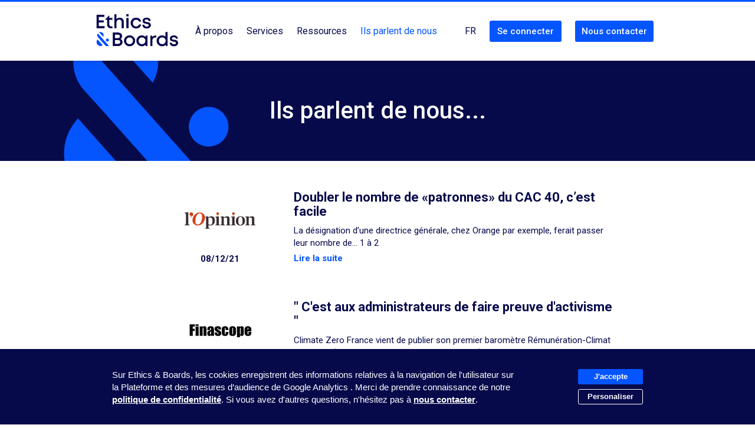

--- FILE ---
content_type: text/html; charset=utf-8
request_url: https://ethicsandboards.com/la-press?page=10
body_size: 9559
content:
<!DOCTYPE html>
<!--[if lt IE 7]><html class="no-js lt-ie9 lt-ie8 lt-ie7"> <![endif]-->
<!--[if IE 7]><html class="no-js lt-ie9 lt-ie8"> <![endif]-->
<!--[if IE 8]><html class="no-js lt-ie9"> <![endif]-->
<!--[if gt IE 8]><!--><html class="no-js"><!--<![endif]-->
  <head>
    <meta charset="utf-8">
    <meta http-equiv="X-UA-Compatible" content="IE=edge,chrome=1">
    <title>Ils parlent de nous... — Ethics &amp; BoardsIls parlent de nous... — Ethics &amp; Boards</title>


    <meta name="viewport" content="width=device-width">
    <link rel="shortcut icon" href="/assets/favicon.png" type="image/x-icon" />
    <link rel="apple-touch-icon" href="/assets/icon.png" />
    <link href="/assets/application-14d390ac604b621dfc4996a4c1cf733a.css" media="all" rel="stylesheet" type="text/css" />
    <script src="/assets/application-1bf3402fe08c6893662677aae17af53e.js" type="text/javascript"></script>
    <meta content="authenticity_token" name="csrf-param" />
<meta content="9Rg7WCZcNjEszXo3CKAxFSXvKlHpXonEI/4KRZQpv/s=" name="csrf-token" />
    <!--[if lt IE 9]><script src="https://ajax.googleapis.com/ajax/libs/jquery/1.9.1/jquery.min.js"></script><![endif]-->
    <!-- Google tag (gtag.js) -->
<script async src="https://www.googletagmanager.com/gtag/js?id=G-SM9Y7DGSB9"></script>
<script>
  $(document).ready(function(){
    if ($.cookie('cookies_audiance') == '0' ){
      document.cookie.split(';').forEach(function(c) {
        var name = c.split('=')[0].trim();
        if (name.startsWith('_ga')) {
          document.cookie = name + '=; path=/; domain=' + location.hostname + '; Max-Age=0;';
        }
      });
    } else {
      window.dataLayer = window.dataLayer || [];
      function gtag(){dataLayer.push(arguments);}
      gtag('js', new Date());
      gtag('config', 'G-SM9Y7DGSB9');
    }
  });
</script>
  </head>

  <body class="pages obs_publications  ">
    <div class="border-top"></div>
    <div class="body-content" style="min-height: 100vh;display:flex;flex-direction:column;">
      <header id="top">
        <div id="nav-placeholder"></div>
        <nav>
          <div class="adjust_content">
            <ul class="main-nav">
              <li class="first">
                <a href="/">
                  <img alt="Logo" src="/assets/logo-5d3e8b051848da88c1091aef989b5094.png" width="140" />
                </a>
              </li>
                <li><a href="/" class="classic ">À propos</a></li>
                <li class="dropdown">
                  <a class="classic" class="">Services</a>
                  <ul class="menu">
                    <li><a href="/services/entreprises">Entreprises</a></li>
                    <li><a href="/services/investisseurs">Investisseurs</a></li>
                    <li><a href="/services/parties-prenantes">Institutions</a></li>
                  </ul>
                </li>
                <li class="dropdown">
                  <a class="classic" class="">Ressources</a>
                  <ul class="menu">
                    <li><a href="/les-chiffres-de-la-semaine">Les Chiffres de la semaine</a></li>
                    <li><a href="/nos-publications">Notre actualité</a></li>
                  </ul>
                </li>
                <li class="dropdown">
                  <a href="/la-press" class="classic active">Ils parlent de nous</a>
                </li>
                <!-- <li><a href="/a-propos" class="">À propos</a></li> -->
                

              <!--  -->
            </ul>
            <ul class="main-nav">
                <li class="dropdown">
                  <a class="classic" href="#">
                      FR
                  </a>
                  <ul class="menu menu-lang">
                    <li class="right"><a href="?lang=fr" class="active">Français</a></li>
                    <li class="right"><a href="?lang=en">English</a></li>
                  </ul>
                </li>
                <li>
                  <a href="/login" class="flat-btn">Se connecter</a>
                </li>
                  <li>
                    <a href="/contact" class="flat-btn">Nous contacter</a>
                  </li>
            </ul>
          </div>
        </nav>
      
      </header>

      
        <div class="header background-color sticker">
          <div class="background-esperluette">
            <div class="adjust_content">
              <h1>Ils parlent de nous...</h1>
            </div>
          </div>
        </div>
      <div id="main" class="adjust_content">

        

<div class='block-center' id='read_side'>
<div class='block list'>
<div class='desc'>
<div class='title'><a href="/press/905-doubler-le-nombre-de-patronnes-du-cac-40-c-est-facile?lang=fr">Doubler le nombre de «patronnes» du CAC 40, c’est facile</a></div>
La désignation d’une directrice générale, chez Orange par exemple, ferait passer leur nombre de... 1 à 2
<div class='more'>
<a href="/press/905-doubler-le-nombre-de-patronnes-du-cac-40-c-est-facile?lang=fr">Lire la suite</a>
</div>
</div>
<div class='image logo'>
<a href="/press/905-doubler-le-nombre-de-patronnes-du-cac-40-c-est-facile?lang=fr"><img alt="L-opinion.svg" src="/assets/images/1411/medium/L-opinion.svg.png?1638957434" /></a>
<div class='reference_date' style='margin-top: 10px;'>
08/12/21
</div>
</div>
<div class='clear'></div>
</div>
<div class='block list'>
<div class='desc'>
<div class='title'><a href="/press/901-c-est-aux-administrateurs-de-faire-preuve-d-activisme?lang=fr">" C'est aux administrateurs de faire preuve d'activisme "</a></div>
Climate Zero France vient de publier son premier baromètre Rémunération-Climat avec l'IFA (Institut Français des Administrateurs) et Ethics &amp; Boards. Sa présidente Monica de Virgiliis revient dans cette Interview Stratégie sur l'avance de la France et du CAC 40 dans l'intégration des critères climatiques. Elle explique comment son expérience des bouleversements technologiques est utile pour accompagner les entreprises dans leur transition énergétique, sa priorité. L'administratrice revient sur l'éviction d'Emmanuel Faber de Danone et commente l'approche controversée de Blackrock.
<div class='more'>
<a href="/press/901-c-est-aux-administrateurs-de-faire-preuve-d-activisme?lang=fr">Lire la suite</a>
</div>
</div>
<div class='image logo'>
<a href="/press/901-c-est-aux-administrateurs-de-faire-preuve-d-activisme?lang=fr"><img alt="Capture_d%e2%80%99%c3%a9cran_2021-11-29_%c3%a0_11.56.48" src="/assets/images/1407/medium/Capture_d%E2%80%99%C3%A9cran_2021-11-29_%C3%A0_11.56.48.png?1638183421" /></a>
<div class='reference_date' style='margin-top: 10px;'>
29/11/21
</div>
</div>
<div class='clear'></div>
</div>
<div class='block list'>
<div class='desc'>
<div class='title'><a href="/press/902-nous-sommes-tres-loin-de-la-parite-dans-l-automobile-les-centres-de-decision-echappent-encore-aux-femmes?lang=fr">« Nous sommes très loin de la parité » : dans l’automobile, les centres de décision échappent encore aux femmes</a></div>
Les conseils d’administration se sont énormément féminisés sous l’effet de la loi Copé-Zimmermann en 2011. Mais la dernière marche, qui conduit aux lieux de décisions, n’est pas encore gravie. Les entreprises seront-elles capables d’encourager seules le mouvement ?
<div class='more'>
<a href="/press/902-nous-sommes-tres-loin-de-la-parite-dans-l-automobile-les-centres-de-decision-echappent-encore-aux-femmes?lang=fr">Lire la suite</a>
</div>
</div>
<div class='image logo'>
<a href="/press/902-nous-sommes-tres-loin-de-la-parite-dans-l-automobile-les-centres-de-decision-echappent-encore-aux-femmes?lang=fr"><img alt="1280px-le_parisien_logo.svg" src="/assets/images/1408/medium/1280px-Le_Parisien_logo.svg.png?1638196891" /></a>
<div class='reference_date' style='margin-top: 10px;'>
27/11/21
</div>
</div>
<div class='clear'></div>
</div>
<div class='block list'>
<div class='desc'>
<div class='title'><a href="/press/897-l-institut-francais-des-administrateurs-ifa-ethics-boards-et-chapter-zero-france-publient-87-des-societes-du-cac40-ont-integre-un-objectif-climat-dans-la-remuneration-variable-de-leur-dirigeant?lang=fr">L'Institut Français des Administrateurs (IFA), Ethics & Boards et Chapter Zero France publient : 87 % des sociétés du CAC40 ont intégré un objectif climat dans la rémunération variable de leur dirigeant</a></div>
L'Institut français des administrateurs (IFA), Ethics &amp; Boards et Chapter Zero France publient aujourd'hui un nouveau baromètre intitulé : &quot;Baromètre des rémunérations / Le climat dans la politique de rémunération des CEO du CAC 40&quot;. Objectif : analyser la prise en compte des objectifs climatiques dans la rémunération variable des dirigeants. 
<div class='more'>
<a href="/press/897-l-institut-francais-des-administrateurs-ifa-ethics-boards-et-chapter-zero-france-publient-87-des-societes-du-cac40-ont-integre-un-objectif-climat-dans-la-remuneration-variable-de-leur-dirigeant?lang=fr">Lire la suite</a>
</div>
</div>
<div class='image logo'>
<a href="/press/897-l-institut-francais-des-administrateurs-ifa-ethics-boards-et-chapter-zero-france-publient-87-des-societes-du-cac40-ont-integre-un-objectif-climat-dans-la-remuneration-variable-de-leur-dirigeant?lang=fr"><img alt="Qe" src="/assets/images/1401/medium/QE-d2a28fa5067d0749f3ae8052255b322b.png?1637838633" /></a>
<div class='reference_date' style='margin-top: 10px;'>
25/11/21
</div>
</div>
<div class='clear'></div>
</div>
<div class='block list'>
<div class='desc'>
<div class='title'><a href="/press/896-remunerations-le-cac-40-se-met-un-peu-au-vert?lang=fr">Rémunérations : Le CAC 40 se met (un peu) au vert</a></div>
La plupart des grands patrons français sont désormais soumis à des objectifs environnementaux. Ces contraintes restent toutefois bien modestes face aux impératifs financiers.
<div class='more'>
<a href="/press/896-remunerations-le-cac-40-se-met-un-peu-au-vert?lang=fr">Lire la suite</a>
</div>
</div>
<div class='image logo'>
<a href="/press/896-remunerations-le-cac-40-se-met-un-peu-au-vert?lang=fr"><img alt="Paris_match_1981_logo.svg" src="/assets/images/1400/medium/Paris_Match_1981_logo.svg.png?1637837865" /></a>
<div class='reference_date' style='margin-top: 10px;'>
25/11/21
</div>
</div>
<div class='clear'></div>
</div>
<div class='block list'>
<div class='desc'>
<div class='title'><a href="/press/895-le-climat-pese-encore-peu-dans-la-remuneration-long-terme-des-patrons-du-cac-40?lang=fr">Le climat pèse encore peu dans la rémunération long terme des patrons du CAC 40</a></div>
Si les trois quarts des sociétés intègrent au moins un objectif quantitatif environnemental dans la rémunération du dirigeant, leur poids reste limité.
<div class='more'>
<a href="/press/895-le-climat-pese-encore-peu-dans-la-remuneration-long-terme-des-patrons-du-cac-40?lang=fr">Lire la suite</a>
</div>
</div>
<div class='image logo'>
<a href="/press/895-le-climat-pese-encore-peu-dans-la-remuneration-long-terme-des-patrons-du-cac-40?lang=fr"><img alt="Lagefi-logo-vector" src="/assets/images/1399/medium/lagefi-logo-vector.png?1637837302" /></a>
<div class='reference_date' style='margin-top: 10px;'>
25/11/21
</div>
</div>
<div class='clear'></div>
</div>
<div class='block list'>
<div class='desc'>
<div class='title'><a href="/press/894-la-part-du-vert-monte-dans-la-remuneration-des-patrons-du-cac-40?lang=fr">La part du vert monte dans la rémunération des patrons du CAC 40</a></div>
Des variables salariales corrélées aux objectifs climatiques sont intégrées peu à peu aux salaires des grands patrons.
<div class='more'>
<a href="/press/894-la-part-du-vert-monte-dans-la-remuneration-des-patrons-du-cac-40?lang=fr">Lire la suite</a>
</div>
</div>
<div class='image logo'>
<a href="/press/894-la-part-du-vert-monte-dans-la-remuneration-des-patrons-du-cac-40?lang=fr"><img alt="2560px-le_figaro_logo.svg" src="/assets/images/1398/medium/2560px-Le_Figaro_logo.svg.png?1637836106" /></a>
<div class='reference_date' style='margin-top: 10px;'>
25/11/21
</div>
</div>
<div class='clear'></div>
</div>
<div class='block list'>
<div class='desc'>
<div class='title'><a href="/press/880-la-diversification-des-competences-au-sein-des-conseils-d-administration-s-accelere-barometre-ifa-ethics-boards?lang=fr">La diversification des compétences au sein des conseils d’administration s’accélère (baromètre IFA-Ethics & Boards)</a></div>
L’Institut français des administrateurs et Ethics &amp; Boards publient le 14 octobre 2021 le deuxième volet de leur baromètre sur les conseils d’administration du SBF 120 avec un panorama des nominations intervenues lors des assemblées générales 2021. Principal enseignement de l’étude : &quot;la diversification des compétences au sein des conseils d’administration s’accélère&quot;. Les femmes représentent désormais 46 % des administrateurs du SBF 120, toutes catégories confondues.
<div class='more'>
<a href="/press/880-la-diversification-des-competences-au-sein-des-conseils-d-administration-s-accelere-barometre-ifa-ethics-boards?lang=fr">Lire la suite</a>
</div>
</div>
<div class='image logo'>
<a href="/press/880-la-diversification-des-competences-au-sein-des-conseils-d-administration-s-accelere-barometre-ifa-ethics-boards?lang=fr"><img alt="Sans_titre" src="/assets/images/1377/medium/Sans_titre.png?1634563842" /></a>
<div class='reference_date' style='margin-top: 10px;'>
15/10/21
</div>
</div>
<div class='clear'></div>
</div>
<div class='block list'>
<div class='desc'>
<div class='title'><a href="/press/876-parite?lang=fr">Parité</a></div>
Parmi les 120 plus grandes sociétés cotées en France, seules 11 comptent une femme à leur tête, selon le dernier baromètre de l'Institut français des administrateurs et Ethics &amp; Boards. Au sein des Comex du SBF 120, les femmes ne représentent que 22,7 % des membres, quatre points de plus qu'en 2019. En revanche, la parité́ est presque atteinte dans les conseils (45,7 %), y compris parmi les représentants de salariés, de plus en plus nombreux depuis la loi Pacte. 
<div class='more'>
<a href="/press/876-parite?lang=fr">Lire la suite</a>
</div>
</div>
<div class='image logo'>
<a href="/press/876-parite?lang=fr"><img alt="Paris_match_1981_logo.svg" src="/assets/images/1371/medium/Paris_Match_1981_logo.svg.png?1634225692" /></a>
<div class='reference_date' style='margin-top: 10px;'>
14/10/21
</div>
</div>
<div class='clear'></div>
</div>
<div class='block list'>
<div class='desc'>
<div class='title'><a href="/press/875-conseils-d-administration-l-eventail-des-competences-continue-de-s-elargir?lang=fr">Conseils d'administration : l'éventail des compétences continue de s'élargir</a></div>
Les conseils d'administration recherchent une plus grande variété d'itinéraires et de compétences professionnels pour mieux faire face aux enjeux environnementaux, sociaux et numériques.
<div class='more'>
<a href="/press/875-conseils-d-administration-l-eventail-des-competences-continue-de-s-elargir?lang=fr">Lire la suite</a>
</div>
</div>
<div class='image logo'>
<a href="/press/875-conseils-d-administration-l-eventail-des-competences-continue-de-s-elargir?lang=fr"><img alt="1200px-les_echos_(logo).svg" src="/assets/images/1370/medium/1200px-Les_echos_(logo).svg.png?1634225378" /></a>
<div class='reference_date' style='margin-top: 10px;'>
14/10/21
</div>
</div>
<div class='clear'></div>
</div>
<div class='block list'>
<div class='desc'>
<div class='title'><a href="/press/874-plus-jeunes-et-plus-feminins-les-conseils-d-administration-francais-se-diversifient?lang=fr">Plus jeunes et plus féminins, les conseils d'administration français se diversifient</a></div>
En sortie de crise sanitaire, les questions environnementales et sociétales s'invitent autour de la table.
<div class='more'>
<a href="/press/874-plus-jeunes-et-plus-feminins-les-conseils-d-administration-francais-se-diversifient?lang=fr">Lire la suite</a>
</div>
</div>
<div class='image logo'>
<a href="/press/874-plus-jeunes-et-plus-feminins-les-conseils-d-administration-francais-se-diversifient?lang=fr"><img alt="2560px-le_figaro_logo.svg" src="/assets/images/1367/medium/2560px-Le_Figaro_logo.svg.png?1634224994" /></a>
<div class='reference_date' style='margin-top: 10px;'>
14/10/21
</div>
</div>
<div class='clear'></div>
</div>
<div class='block list'>
<div class='desc'>
<div class='title'><a href="/press/873-les-salaries-s-installent-dans-les-conseils-d-administration-du-sbf-120?lang=fr">Les salariés s’installent dans les conseils d’administration du SBF 120</a></div>

La féminisation se poursuit et s’accompagne d’un rajeunissement et d’une ouverture à de nouvelles compétences, constate le baromètre IFA-Ethics &amp; Boards.

<div class='more'>
<a href="/press/873-les-salaries-s-installent-dans-les-conseils-d-administration-du-sbf-120?lang=fr">Lire la suite</a>
</div>
</div>
<div class='image logo'>
<a href="/press/873-les-salaries-s-installent-dans-les-conseils-d-administration-du-sbf-120?lang=fr"><img alt="Unnamed" src="/assets/images/1366/medium/unnamed.jpg?1634224704" /></a>
<div class='reference_date' style='margin-top: 10px;'>
14/10/21
</div>
</div>
<div class='clear'></div>
</div>
<div class='block list'>
<div class='desc'>
<div class='title'><a href="/press/869-l-oreal-receives-l-agefi-grand-prix-award-for-exemplary-corporate-governance?lang=fr">L’Oréal receives L’AGEFI Grand Prix Award for exemplary corporate governance</a></div>
Every year, French business and finance magazine L’AGEFI conducts an independent assessment of companies listed on the CAC 40 and SBF 120 to review their corporate governance performance. The eminent jury of figures from the world of finance conferred the 2021 Grand Prix Award for Corporate Governance on the L’Oréal group, underscoring the company’s exemplary performance and its role as a standard-bearer.
<div class='more'>
<a href="/press/869-l-oreal-receives-l-agefi-grand-prix-award-for-exemplary-corporate-governance?lang=fr">Lire la suite</a>
</div>
</div>
<div class='image logo'>
<a href="/press/869-l-oreal-receives-l-agefi-grand-prix-award-for-exemplary-corporate-governance?lang=fr"><img alt="Capture_d%e2%80%99%c3%a9cran_2021-10-05_%c3%a0_17.56.30" src="/assets/images/1359/medium/Capture_d%E2%80%99%C3%A9cran_2021-10-05_%C3%A0_17.56.30.png?1633449401" /></a>
<div class='reference_date' style='margin-top: 10px;'>
04/10/21
</div>
</div>
<div class='clear'></div>
</div>
<div class='block list'>
<div class='desc'>
<div class='title'><a href="/press/860-des-conseils-d-administration-plus-divers-pour-des-entreprises-plus-performantes?lang=fr">Des conseils d'administration plus divers pour des entreprises plus performantes</a></div>
Dix ans après la France, les initiatives se multiplient dans les pays occidentaux pour diversifier les conseils d'administration. Si l'entreprise au-dedans ne ressemble pas au dehors, elle risque de distendre les liens avec l'écosystème qui l'entoure, avertit le président de l'Institut français des administrateurs.
<div class='more'>
<a href="/press/860-des-conseils-d-administration-plus-divers-pour-des-entreprises-plus-performantes?lang=fr">Lire la suite</a>
</div>
</div>
<div class='image logo'>
<a href="/press/860-des-conseils-d-administration-plus-divers-pour-des-entreprises-plus-performantes?lang=fr"><img alt="2560px-les_echos_(logo).svg" src="/assets/images/1346/medium/2560px-Les_echos_(logo).svg.png?1631279004" /></a>
<div class='reference_date' style='margin-top: 10px;'>
09/09/21
</div>
</div>
<div class='clear'></div>
</div>
<div class='block list'>
<div class='desc'>
<div class='title'><a href="/press/856-is-sustainability-the-key-to-good-corporate-governance?lang=fr">Is Sustainability the Key to Good Corporate Governance?</a></div>
Good corporate governance has always been built on a set of guiding principles. Although the exact wording may vary around the world, the themes remain basically the same. However, given the rise of responsible investment, there is a need to evolve corporate governance to encapsulate sustainability, too.  
<div class='more'>
<a href="/press/856-is-sustainability-the-key-to-good-corporate-governance?lang=fr">Lire la suite</a>
</div>
</div>
<div class='image logo'>
<a href="/press/856-is-sustainability-the-key-to-good-corporate-governance?lang=fr"><img alt="1200px-euronext_logo.svg" src="/assets/images/1330/medium/1200px-Euronext_logo.svg.png?1630576132" /></a>
<div class='reference_date' style='margin-top: 10px;'>
02/08/21
</div>
</div>
<div class='clear'></div>
</div>
<div class='block list'>
<div class='desc'>
<div class='title'><a href="/press/854-le-nasdaq-veut-imposer-plus-de-diversite-dans-les-conseils-d-administration-des-entreprises-americaines?lang=fr">Le Nasdaq veut imposer plus de diversité dans les conseils d’administration des entreprises américaines</a></div>
L’opérateur boursier américain veut bousculer les conseils d’administration. Le Nasdaq va demander aux entreprises cotées sur sa plateforme de dévoiler la composition de leur instance dirigeante en fonction de l’origine ethnique, du genre et de l’orientation sexuelle. Il veut à terme que les entreprises accordent aux moins deux sièges, l’un à une femme l’autre à une personne issue d’une minorité ethnique ou de la communauté LGBTQ.
<div class='more'>
<a href="/press/854-le-nasdaq-veut-imposer-plus-de-diversite-dans-les-conseils-d-administration-des-entreprises-americaines?lang=fr">Lire la suite</a>
</div>
</div>
<div class='image logo'>
<a href="/press/854-le-nasdaq-veut-imposer-plus-de-diversite-dans-les-conseils-d-administration-des-entreprises-americaines?lang=fr"><img alt="Logo-novethic" src="/assets/images/1328/medium/logo-novethic.png?1630318736" /></a>
<div class='reference_date' style='margin-top: 10px;'>
27/08/21
</div>
</div>
<div class='clear'></div>
</div>
<div class='block list'>
<div class='desc'>
<div class='title'><a href="/press/846-sbf-120-la-france-en-avance-sur-les-sujets-de-gouvernance-durable?lang=fr">SBF 120 : la France en avance sur les sujets de gouvernance durable</a></div>
En matière de responsabilité sociétale des entreprises (RSE), les sociétés de l’indice SBF 120 devancent largement l’Allemagne, le Royaume-Uni et les Etats-Unis.
<div class='more'>
<a href="/press/846-sbf-120-la-france-en-avance-sur-les-sujets-de-gouvernance-durable?lang=fr">Lire la suite</a>
</div>
</div>
<div class='image logo'>
<a href="/press/846-sbf-120-la-france-en-avance-sur-les-sujets-de-gouvernance-durable?lang=fr"><img alt="Logo-mieux-vivre-votre-argent" src="/assets/images/1320/medium/logo-mieux-vivre-votre-argent.png?1628522458" /></a>
<div class='reference_date' style='margin-top: 10px;'>
05/08/21
</div>
</div>
<div class='clear'></div>
</div>
<div class='block list'>
<div class='desc'>
<div class='title'><a href="/press/840-la-rse-s-engouffre-dans-les-conseils-d-administration-des-grandes-entreprises?lang=fr">La RSE s'engouffre dans les Conseils d'Administration des grandes entreprises</a></div>
La responsabilité sociétale des entreprises (RSE) atteint de plus en plus les Conseils d'administration du SBF 120. Dans une nouvelle étude, l’Institut français des administrateurs dessine la forte croissance des comités dédiés à la RSE dans les conseils, l'indexation sur des objectifs climatiques des variables des PDG ou encore la féminisation des CA. Pour l'IFA, c'est le signe d'un tournant vers une gouvernance durable. 
<div class='more'>
<a href="/press/840-la-rse-s-engouffre-dans-les-conseils-d-administration-des-grandes-entreprises?lang=fr">Lire la suite</a>
</div>
</div>
<div class='image logo'>
<a href="/press/840-la-rse-s-engouffre-dans-les-conseils-d-administration-des-grandes-entreprises?lang=fr"><img alt="Logo-novethic" src="/assets/images/1315/medium/logo-novethic.png?1628238613" /></a>
<div class='reference_date' style='margin-top: 10px;'>
04/08/21
</div>
</div>
<div class='clear'></div>
</div>
<div class='block list'>
<div class='desc'>
<div class='title'><a href="/press/881-la-rse-s-inscrit-durablement-dans-les-conseils-d-administration-du-sbf-120-barometre-ifa-ethics-boards?lang=fr">"La RSE s’inscrit durablement dans les conseils d’administration du SBF 120" (baromètre IFA-Ethics & Boards)</a></div>
Place des administrateurs salariés, création de comités RSE, rémunération des patrons intégrant la RSE, féminisation des conseils… sont autant de signaux d’une RSE s'inscrivant &quot;durablement dans les enjeux, la composition et le fonctionnement des conseils d’administration du SBF 120&quot; selon l’IFA (Institut français des administrateurs et administratrices engagés) et Ethics &amp; Boards. Les deux organisations ont publié leur baromètre annuel sur la composition des conseils d’administration des 120 plus grandes sociétés cotées en France mercredi 7 juillet 2021.
<div class='more'>
<a href="/press/881-la-rse-s-inscrit-durablement-dans-les-conseils-d-administration-du-sbf-120-barometre-ifa-ethics-boards?lang=fr">Lire la suite</a>
</div>
</div>
<div class='image logo'>
<a href="/press/881-la-rse-s-inscrit-durablement-dans-les-conseils-d-administration-du-sbf-120-barometre-ifa-ethics-boards?lang=fr"><img alt="Sans_titre" src="/assets/images/1378/medium/Sans_titre.png?1634564051" /></a>
<div class='reference_date' style='margin-top: 10px;'>
21/07/21
</div>
</div>
<div class='clear'></div>
</div>
<div class='block list'>
<div class='desc'>
<div class='title'><a href="/press/832-les-enjeux-de-la-rse-gagnent-les-conseils-d-administrations?lang=fr">Les enjeux de la RSE gagnent les conseils d'administrations</a></div>
Les grandes entreprises françaises ont amélioré cette année leurs engagements en matière de responsabilité sociale des entreprises (RSE). Elles ont aussi accueilli plus de femmes et de salariés dans les conseils d'administration.
<div class='more'>
<a href="/press/832-les-enjeux-de-la-rse-gagnent-les-conseils-d-administrations?lang=fr">Lire la suite</a>
</div>
</div>
<div class='image logo'>
<a href="/press/832-les-enjeux-de-la-rse-gagnent-les-conseils-d-administrations?lang=fr"><img alt="800px-les_echos_(logo).svg" src="/assets/images/1296/medium/800px-Les_echos_(logo).svg.png?1626424474" /></a>
<div class='reference_date' style='margin-top: 10px;'>
15/07/21
</div>
</div>
<div class='clear'></div>
</div>
<div class='pagination-light'>
<div class="pagination"><a class="previous_page" rel="prev" href="/la-press?page=9">&#8592; Previous</a> <a rel="start" href="/la-press?page=1">1</a> <a href="/la-press?page=2">2</a> <a href="/la-press?page=3">3</a> <a href="/la-press?page=4">4</a> <a href="/la-press?page=5">5</a> <a href="/la-press?page=6">6</a> <a href="/la-press?page=7">7</a> <a href="/la-press?page=8">8</a> <a rel="prev" href="/la-press?page=9">9</a> <em class="current">10</em> <a rel="next" href="/la-press?page=11">11</a> <a href="/la-press?page=12">12</a> <a class="next_page" rel="next" href="/la-press?page=11">Next &#8594;</a></div>
</div>
</div>

      </div>
      <div style="margin-top: auto;">
        <footer>
  <span class="line"></span>
  <div  class="adjust_content">
    <div class="column first">
      <a href="/">
        <span id="newlogo"><img alt="Logo+clame" src="/assets/logo+clame-d77e839d35c19e4e89f9b404d610dce2.png" width="180" /></span>
      </a>
    </div>
    <div class="column middle">
      <a href="https://www.linkedin.com/company/ethics-&-boards" target="_blank">
          Suivez nos actualités
        <img alt="Social-linkedin" src="/assets/icons/social-linkedin-48a29f2657ec6e9860163552fed64212.png" style="margin-top: -5px;margin-left: 10px;" width="30" />
      </a>
    </div>
    <div class="column last">
      <a href="http://eepurl.com/cxt8jj" class="flat-btn big" target="_blank">Abonnez-vous à la Newsletter</a>
    </div>



    <div class="clear"></div>
    <div class="links">
        <a href="/conditions-generales">Conditions Générales d&#x27;Utilisation</a>
        <a href="/privacy">Politique de Confidentialité</a>
        <a href="/legal-information">Mentions Légales</a>
        <a href="/contact">Nous contacter</a>
    </div>
  </div>
  <script>
  function setCookie(cname, cvalue, exdays) {
    var d = new Date();
    d.setTime(d.getTime() + (exdays*24*60*60*1000));
    var expires = "expires="+ d.toUTCString();
    document.cookie = cname + "=" + cvalue + ";" + expires + ";path=/";
  }
  $(document).ready(function(){
    if ($.cookie('cookies_policy') != '1' ){
      $('#cookies').show();
    }
  });
</script>

<style>
  #cookies {
  }
  #cookies .actions {
    display: flex;
    flex-direction: column;
  }
  #cookies .save {
    margin-top: 15px;
  }
  #cookies .save a {
    text-decoration: none;
    cursor: pointer;
  }
  #cookies .actions a {
    text-decoration: none;
    margin: 4px 0;
    cursor: pointer;
    text-align: center;
  }
  #cookies .customize {
    background: none;
    border: 1px solid #FFF;
    background: #070a4a;
  }
  #cookies .banner {
    padding: 30px 0;
    width: 100%;
  }
  #cookies .banner .text {
    padding: 0 10px;
    text-align: left;
    display: flex;
    align-items: center;
  }

  #cookies .place {
    height: 135px;
  }

  #cookies .place.custom {
    height: 335px;
  }

  #custom {
    margin-top: 10px;
    display: none;
  }

  #custom p {
    margin: 0;
  }

  #custom h3 {
    margin-top: 15px;
    font-size: 16px;
  }

  #custom .audiance {
    margin-top: 10px;
  }
  #custom label {
    font-size: 15px;
    color: white;
    display: inline-block;
    cursor: pointer;
  }

  @media only screen and (max-width : 1000px) {
     #cookies .text {
       flex-direction: column;
     }
     #cookies .actions {
       margin-top: 20px;
     }
     #cookies .save {
       text-align: center;
     }
  }
</style>

<div id="cookies">
  <div class="place"></div>
  <div class="banner">
    <div class="text">
      <div>
          Sur Ethics & Boards, les cookies enregistrent des informations relatives à la navigation de l'utilisateur sur la Plateforme et des mesures d’audience de Google Analytics .
          Merci de prendre connaissance de notre <a href="/privacy" target="_blank">politique de confidentialité</a>.
          Si vous avez d'autres questions, n'hésitez pas à <a href="/contact">nous contacter</a>.
        <div id="custom" class="left">
            <h3>Cookies obligatoires</h3>
            <p>Ce site web s'appuie sur des cookies essentiels pour fonctionner correctement. Comme ils sont nécessaires, ils ne peuvent pas être désactivés.</p>
            <div>
              <h3>Cookies de mesure d'audience</h3>
              <p>Les cookies de mesure d'audience de Google Analytics.</p>
            </div>
          <div class="audiance">
            <input type="radio" id="audiance-yes" name="audiance" value="1" checked> <label for="audiance-yes">Oui</label><br>
            <input type="radio" id="audiance-no"  name="audiance" value="0"> <label for="audiance-no">Non</label>
          </div>
          <div class="save">
            <a class="flat-btn" onclick="setCookie('cookies_policy', '1', '365');setCookie('cookies_audiance', $('.audiance input:checked').val(), '365');$('#cookies').fadeOut();">
              Sauvegarder
            </a>
          </div>
        </div>
      </div>

      <div class="actions">
        <a class="flat-btn" onclick="setCookie('cookies_policy', '1', '365');$('#cookies').fadeOut();">
          J'accepte
        </a>
        <a class="customize flat-btn" onclick="$('#cookies .actions').hide();$('#cookies #custom').show();$('#cookies .place').addClass('custom')">
          Personaliser
        </a>
      </div>
    </div>
  </div>
</div>

</footer>
      </div>
      <!--[if lt IE 9]><![endif]-->
      <div class="chromeframe">
        Your Internet Explorer version is outdated. Upgrade it, or   <a href="https://www.google.com/chrome/" target="_blank">download Google Chrome</a><!--[if lt IE 7]> or <a href="https://www.google.com/chromeframe/?redirect=true">install Google Chrome Frame</a><![endif]--> for a better experience.
      </div>
    </div>
  </body>
</html>
